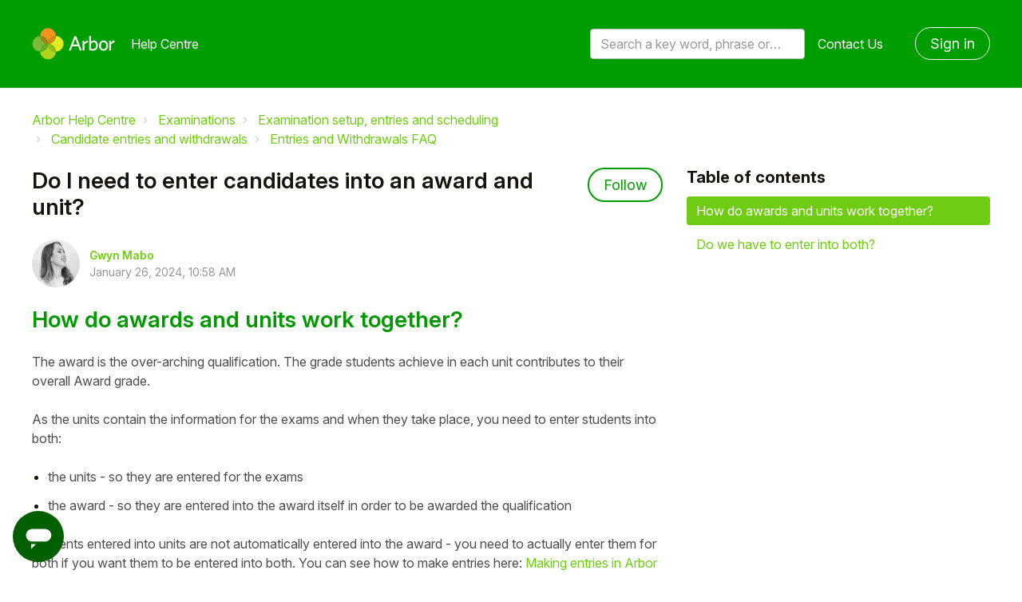

--- FILE ---
content_type: text/html; charset=utf-8
request_url: https://support.arbor-education.com/hc/en-us/articles/360011093153-Do-I-need-to-enter-candidates-into-an-award-and-unit
body_size: 10030
content:
<!DOCTYPE html>
<html dir="ltr" lang="en-US">
<head>
  <meta charset="utf-8" />
  <!-- v26873 -->


  <title>Do I need to enter candidates into an award and unit? &ndash; Arbor Help Centre</title>

  

  <meta name="description" content="How do awards and units work together? The award is the over-arching qualification. The grade students achieve in each unit contributes..." /><meta property="og:image" content="https://support.arbor-education.com/hc/theming_assets/01HZKQNXKZNABF08DAK6FQQFCZ" />
<meta property="og:type" content="website" />
<meta property="og:site_name" content="Arbor Help Centre" />
<meta property="og:title" content="Do I need to enter candidates into an award and unit?" />
<meta property="og:description" content="How do awards and units work together?
The award is the over-arching qualification. The grade students achieve in each unit contributes to their overall Award grade. 
As the units contain the infor..." />
<meta property="og:url" content="https://support.arbor-education.com/hc/en-us/articles/360011093153-Do-I-need-to-enter-candidates-into-an-award-and-unit" />
<link rel="canonical" href="https://support.arbor-education.com/hc/en-us/articles/360011093153-Do-I-need-to-enter-candidates-into-an-award-and-unit">
<link rel="alternate" hreflang="en-us" href="https://support.arbor-education.com/hc/en-us/articles/360011093153-Do-I-need-to-enter-candidates-into-an-award-and-unit">
<link rel="alternate" hreflang="x-default" href="https://support.arbor-education.com/hc/en-us/articles/360011093153-Do-I-need-to-enter-candidates-into-an-award-and-unit">

  <link rel="stylesheet" href="//static.zdassets.com/hc/assets/application-f34d73e002337ab267a13449ad9d7955.css" media="all" id="stylesheet" />
  <link rel="stylesheet" type="text/css" href="/hc/theming_assets/164769/154331/style.css?digest=32082382306077">

  <link rel="icon" type="image/x-icon" href="/hc/theming_assets/01HZKQNXRVX4HT11R4Q95KM8QN">

    <script async src="https://www.googletagmanager.com/gtag/js?id=G-3FSKZPP70K"></script>
<script>
  window.dataLayer = window.dataLayer || [];
  function gtag(){dataLayer.push(arguments);}
  gtag('js', new Date());
  gtag('config', 'G-3FSKZPP70K');
</script>


  <meta name="viewport" content="width=device-width, initial-scale=1.0" />


  <link href="https://fonts.googleapis.com/css?family=Roboto:100,100i,300,300i,400,400i,500,500i,700,700i,900,900i" rel="stylesheet">








<link rel="stylesheet" href="https://use.fontawesome.com/releases/v5.15.1/css/all.css" />
<link rel="stylesheet" href="//cdn.jsdelivr.net/highlight.js/9.10.0/styles/github.min.css" />
<link rel="stylesheet" href="//cdn.jsdelivr.net/npm/magnific-popup@1.1.0/dist/magnific-popup.min.css" />
<link rel="stylesheet" href="/hc/theming_assets/01HZKQNWZDF7CA4ED44QMK7GK0" />
<script src="//cdn.jsdelivr.net/npm/jquery@3.5.1/dist/jquery.min.js"></script>
<script src="//cdn.jsdelivr.net/npm/magnific-popup@1.1.0/dist/jquery.magnific-popup.min.js"></script>
<script src="//cdn.jsdelivr.net/highlight.js/9.10.0/highlight.min.js"></script>
<script>
  window.LotusConfig = {};
  LotusConfig.css = {
    activeClass: 'is-active',
    hiddenClass: 'is-hidden'
  };
</script>
<script src="/hc/theming_assets/01HZKQNWCFZYNDC7W243D24EFP"></script>
<script src="/hc/theming_assets/01HZKQNW7JVW57T9PWAMT3DQJA"></script>
<script src="/hc/theming_assets/01HZKQNWV820HHXG25HBZVA18D"></script>
<script src="/hc/theming_assets/01HZKQNWNSGB89Y6VTBYNXM6DP"></script>
<script src="/hc/theming_assets/01HZKQNX405GTFBBDJ0PRXN96N"></script>

<!-- Start of arboreducation Zendesk Widget script -->
<script id="ze-snippet" src="https://static.zdassets.com/ekr/snippet.js?key=5bf3c61d-f14e-44d4-8dd9-9b004581cdbe"> </script>
<!-- End of arboreducation Zendesk Widget script -->

  
</head>
<body class="">
  
  
  

  
<a class="skip-navigation" tabindex="1"
   href="#main-content">Skip to main content</a>
<div class="layout">
  <div class="layout__head">
    
    <header class="topbar container is-hidden " data-topbar>
      <div class="container-inner topbar__container-inner">
        <div class="topbar__inner">
          <div class="topbar__col clearfix">
            <div class="logo-wrapper">
              <div class="logo">
                <a title="Home" href="/hc/en-us">
                <img src="/hc/theming_assets/01HZKQNXKZNABF08DAK6FQQFCZ" alt="Logo" /> </a>
              </div>
            </div>
            
              <p class="help-center-name">
                
                  Help Centre
                
              </p>
            
            <button type="button" role="button" aria-label="Toggle Navigation" class="lines-button x" data-toggle-menu>
              <span class="lines"></span> </button>
          </div>
          <div class="topbar__col topbar__menu">
            <div class="topbar__collapse" data-menu>
              <div class="topbar__controls">
                <div class="topbar__search">
                  <form role="search" class="topbar__search-bar is-hidden" data-search="" data-instant="true" autocomplete="off" action="/hc/en-us/search" accept-charset="UTF-8" method="get"><input type="hidden" name="utf8" value="&#x2713;" autocomplete="off" /><input type="search" name="query" id="query" placeholder="Search a key word, phrase or error/query code" autocomplete="off" aria-label="Search a key word, phrase or error/query code" />
<input type="submit" name="commit" value="Search" /></form>
                  <button type="button" role="button" class="topbar__btn-search">
                    <svg xmlns="http://www.w3.org/2000/svg" width="23" height="24" viewBox="0 0 23 24">
                      <g fill="none" fill-rule="evenodd" transform="translate(-6 -2)">
                        <circle cx="19.889" cy="11.611" r="8" stroke="#BDBDBD" stroke-width="2"
                          transform="rotate(45 19.89 11.61)" />
                        <path fill="#BDBDBD" fill-rule="nonzero"
                          d="M9.34328327,15.6566781 L11.3432833,15.6566781 L11.3432833,25.6606781 C11.3432833,26.2106781 10.8992833,26.6566781 10.3432833,26.6566781 C9.79128327,26.6566781 9.34328327,26.2116781 9.34328327,25.6606781 L9.34328327,15.6566781 Z"
                          transform="rotate(45 10.343 21.157)" />
                      </g>
                    </svg>
                  </button>
                </div>
                
                <a class="topbar__link" href="/hc/en-us/requests/new">
                  Contact Us
                </a>
                
                  <a class="btn btn--topbar" rel="nofollow" data-auth-action="signin" title="Opens a dialog" role="button" href="/hc/en-us/signin?return_to=https%3A%2F%2Fsupport.arbor-education.com%2Fhc%2Fen-us%2Farticles%2F360011093153-Do-I-need-to-enter-candidates-into-an-award-and-unit">
                    Sign in
                  </a>
                
              </div>
            </div>
          </div>
        </div>
      </div>

      <div class="hero-unit is-hidden" data-hero-unit>
        <div class="container-inner search-box search-box--hero-unit" data-search-box>
          <div class="hero-unit__title">
            
              Hi, how can we help?
            
          </div>
          <form role="search" class="search" data-search="" data-instant="true" autocomplete="off" action="/hc/en-us/search" accept-charset="UTF-8" method="get"><input type="hidden" name="utf8" value="&#x2713;" autocomplete="off" /><input type="search" name="query" id="query" placeholder="Search a key word, phrase or error/query code" autocomplete="off" aria-label="Search a key word, phrase or error/query code" /></form>
        </div>
      </div>

      
    </header>
    
  </div>
  <div class="layout__content">

  <main role="main">
    <div class="container article-page">
  <div class="container-inner">
    <div class="row clearfix">
      <div class="column column--sm-8">
        <ol class="breadcrumbs">
  
    <li title="Arbor Help Centre">
      
        <a href="/hc/en-us">Arbor Help Centre</a>
      
    </li>
  
    <li title="Examinations">
      
        <a href="/hc/en-us/categories/360003282478-Examinations">Examinations</a>
      
    </li>
  
    <li title="Examination setup, entries and scheduling">
      
        <a href="/hc/en-us/sections/360004930158-Examination-setup-entries-and-scheduling">Examination setup, entries and scheduling</a>
      
    </li>
  
    <li title="Candidate entries and withdrawals">
      
        <a href="/hc/en-us/sections/4405565470237-Candidate-entries-and-withdrawals">Candidate entries and withdrawals</a>
      
    </li>
  
    <li title="Entries and Withdrawals FAQ">
      
        <a href="/hc/en-us/sections/16391361881245-Entries-and-Withdrawals-FAQ">Entries and Withdrawals FAQ</a>
      
    </li>
  
</ol>

      </div>
    </div>
    
    <div class="article-container" id="main-content">
      <div class="article-container__column article-container__sidenav">
        <div data-sidenav='{"mobileBreakpoint": 991}'></div>
      </div>
      <div class="article-container__column article-container__article">
        <article class="article clearfix" itemscope itemtype="http://schema.org/Article">
          <header class="article-header">
            <h1 class="article__title" itemprop="name">
              
              Do I need to enter candidates into an award and unit?
            </h1>
            
              <div class="article-header__button article-subscribe">
                <div data-helper="subscribe" data-json="{&quot;item&quot;:&quot;article&quot;,&quot;url&quot;:&quot;/hc/en-us/articles/360011093153-Do-I-need-to-enter-candidates-into-an-award-and-unit/subscription.json&quot;,&quot;follow_label&quot;:&quot;Follow&quot;,&quot;unfollow_label&quot;:&quot;Unfollow&quot;,&quot;following_label&quot;:&quot;Following&quot;,&quot;can_subscribe&quot;:true,&quot;is_subscribed&quot;:false}"></div>
              </div>
            

            <div class="article-meta">
              <div class="article-meta__col article-meta__col--main">
                <div class="entry-info">
                  
                    <div class="entry-info__avatar">
                      <div class="avatar ">
                        <img class="user-avatar user-avatar--default" src="https://support.arbor-education.com/system/photos/360072549058/Screen_Shot_2020-04-07_at_10.57.05.png" alt="Avatar">
                      </div>
                    </div>
                  
                  <div class="entry-info__content">
                    
                      <b class="author">
                        <a href="/hc/en-us/profiles/364749428594-Gwyn-Mabo">
                          Gwyn Mabo
                        </a>
                      </b>
                    
                    <div class="meta"><time datetime="2024-01-26T10:58:42Z" title="2024-01-26T10:58:42Z" data-datetime="calendar">January 26, 2024 10:58</time></div>
                  </div>
                </div>
              </div>
            </div>
          </header>

          <div class="article__body markdown" itemprop="articleBody" data-article>
            <h2 id="h_01HN2PGRKN4TM9Q3CMTMEQJ139"><span class="wysiwyg-color-green120"><strong>How do awards and units work together?</strong></span></h2>
<p><span class="wysiwyg-color-black70" style="font-weight: 400;">The award is the over-arching qualification. The grade students achieve in each unit contributes to their overall Award grade. </span></p>
<p><span class="wysiwyg-color-black70" style="font-weight: 400;">As the units contain the information for the exams and when they take place, you need to enter students into both:</span></p>
<ul>
<li><span class="wysiwyg-color-black70" style="font-weight: 400;">the units - so they are entered for the exams</span></li>
<li><span class="wysiwyg-color-black70" style="font-weight: 400;">the award - so they are entered into the award itself in order to be awarded the qualification</span></li>
</ul>
<p><span class="wysiwyg-color-black70" style="font-weight: 400;">Students entered into units are not automatically entered into the award - you need to actually enter them for both if you want them to be entered into both. You can see how to make entries here: <a href="https://support.arbor-education.com/hc/en-us/articles/360004135737-Enter-candidates-into-EDI-qualifications#h_01EHRVQX7T32CACHQ5MHA4Y1H7" target="_blank" rel="noopener noreferrer">Making entries in Arbor</a></span></p>
<h2 id="h_01HN2PHRKZ8JESDDV1TNNFHPTP"><span class="wysiwyg-color-green120"><strong>Do we have to enter into both?</strong></span></h2>
<p><span class="wysiwyg-color-black70" style="font-weight: 400;">Sometimes students are entered into units over a number of years, with the award entry coming at the end of their time in school. In this case, you can manage entries into awards and units separately.</span></p>
<p>Some awards are calculated using the best marks from only some of the units rather than all of them. So you would need to wait to 'cash in' the grades for the units until all units have been completed, in order for your student to be given the best mark possible.</p>
          </div>

          <div class="article__attachments">
            
          </div>
        </article>

        <footer class="article-footer clearfix">
          
            <div class="article-vote">
              <span class="article-vote-question">Was this article helpful?</span>
              <div class="article-vote-controls">
                <button type="button" class="btn article-vote-controls__item article-vote-controls__item--up" data-helper="vote" data-item="article" data-type="up" data-id="360011093153" data-upvote-count="1" data-vote-count="8" data-vote-sum="-6" data-vote-url="/hc/en-us/articles/360011093153/vote" data-value="null" data-label="1 out of 8 found this helpful" data-selected-class="article-vote-controls__item--voted" aria-label="This article was helpful" aria-pressed="false">
                  <span class="fa fa-thumbs-up"></span>
                </button>
                <button type="button" class="btn article-vote-controls__item article-vote-controls__item--down" data-helper="vote" data-item="article" data-type="down" data-id="360011093153" data-upvote-count="1" data-vote-count="8" data-vote-sum="-6" data-vote-url="/hc/en-us/articles/360011093153/vote" data-value="null" data-label="1 out of 8 found this helpful" data-selected-class="article-vote-controls__item--voted" aria-label="This article was not helpful" aria-pressed="false">
                  <span class="fa fa-thumbs-down"></span>
                </button>
              </div>
              <small class="article-vote-count">
                <span class="article-vote-label" data-helper="vote" data-item="article" data-type="label" data-id="360011093153" data-upvote-count="1" data-vote-count="8" data-vote-sum="-6" data-vote-url="/hc/en-us/articles/360011093153/vote" data-value="null" data-label="1 out of 8 found this helpful">1 out of 8 found this helpful</span>
              </small>
            </div>
          
        </footer>
        
        <div class="article-sidebar">
          
            <section class="section-articles">
              <h3 class="section-articles__title">Articles in this section</h3>
              <ul class="section-articles__list">
                
                  <li class="section-articles__item">
                    <a href="/hc/en-us/articles/22000325984157-Exam-Entries-and-Withdrawals-FAQ" class="section-articles__link ">Exam Entries and Withdrawals FAQ</a>
                  </li>
                
                  <li class="section-articles__item">
                    <a href="/hc/en-us/articles/16443089761309-Reject-EDI-Entry-files" class="section-articles__link ">Reject EDI Entry files</a>
                  </li>
                
                  <li class="section-articles__item">
                    <a href="/hc/en-us/articles/16441728440605-EDI-Entry-File-generation-failed" class="section-articles__link ">EDI Entry File generation failed</a>
                  </li>
                
                  <li class="section-articles__item">
                    <a href="/hc/en-us/articles/16279996254237-What-do-the-different-entry-and-withdrawal-statuses-mean" class="section-articles__link ">What do the different entry and withdrawal statuses mean?</a>
                  </li>
                
                  <li class="section-articles__item">
                    <a href="/hc/en-us/articles/360011093153-Do-I-need-to-enter-candidates-into-an-award-and-unit" class="section-articles__link is-active">Do I need to enter candidates into an award and unit?</a>
                  </li>
                
                  <li class="section-articles__item">
                    <a href="/hc/en-us/articles/4409231345681-I-can-t-select-the-right-series-when-entering-candidates" class="section-articles__link ">I can&#39;t select the right series when entering candidates</a>
                  </li>
                
                  <li class="section-articles__item">
                    <a href="/hc/en-us/articles/4411633517713-I-can-t-select-students-who-have-left-to-enter-them-into-exams-or-resits" class="section-articles__link ">I can&#39;t select students who have left to enter them into exams or resits</a>
                  </li>
                
                  <li class="section-articles__item">
                    <a href="/hc/en-us/articles/4405444742929-Download-a-statement-of-entry-to-Excel" class="section-articles__link ">Download a statement of entry to Excel</a>
                  </li>
                
              </ul>
              
            </section>
          
          
            <div data-recent-articles></div>
          
        </div>
        
        <a class="btn btn--primary btn--stuck" href="/hc/en-us/requests/new">
              I'm still stuck!
        </a>

        
        
          <section class="comments" id="comments" itemscope
                   itemtype="http://schema.org/UserComments" id="article-comments">
            <header class="comments__header">
              <h3>Comments</h3>
        
              <div class="comment-sorter">
                <div class="comment-sorter__col comment-sorter__col--main">
                  0 comments
                </div>
        
                
              </div>
            </header>
        
            
        
            <p class="comments__callout">Article is closed for comments.</p>
        
            
          </section>
        
      </div>
      <div class="article-container__column article-container__toc">
        <div data-toc='{"mobileBreakpoint": 991}'></div>
      </div>
    </div>
  </div>
</div>

  </main>

  </div>
<div class="layout__footer">
  
  <div class="arbor-edu-footer">
    <div id="footer" class="enigma_footer_widget_area">
      <div class="footer-wrapper">
        <div class="footer-top">
          <div class="footer-logo-wrapper">
            <div class="footerLogo">
              <div class="textwidget"><a href="https://arbor-education.com/"><img
                    class="aligncenter size-full wp-image-1537"
                    src="/hc/theming_assets/01JY3Z2YPZHENSWM2XW9H64MTY" alt=""
                    width="150" height="57"></a></div>
            </div>
          </div>
          <div class="enigma_footer_social_div">
            <ul class="social">
              <li class="facebook" data-toggle="tooltip" data-placement="bottom" title="Facebook"><a target="_blank"
                  href="https://www.facebook.com/ArborEducation/"><i class="fab fa-facebook-f"></i></a></li>
              <li class="twitter" data-toggle="tooltip" data-placement="bottom" title="Twitter"><a target="_blank"
                  href="https://twitter.com/arboredu"><i class="fab fa-twitter"></i></a></li>
              <li class="linkedin" data-toggle="tooltip" data-placement="bottom" title="Linkedin"><a target="_blank"
                  href="https://www.linkedin.com/company/arbor-education-partners"><i
                    class="fab fa-linkedin-in"></i></a></li>

            </ul>
          </div>
        </div>
        <div class="container">
          <div class="row">
            <div class="col-md-3 col-sm-6 enigma_footer_widget_column">
              <div class="menu-footer-menu-products-container">
                <ul id="menu-footer-menu-products" class="menu">
                  <li id="menu-item-52"
                    class="title menu-item menu-item-type-custom menu-item-object-custom menu-item-has-children menu-item-52">
                    <a href="#" data-ps2id-api="true">Products</a>
                    <ul class="sub-menu">
                      <li id="menu-item-1090"
                        class="menu-item menu-item-type-post_type menu-item-object-page menu-item-1090"><a
                          href="https://arbor-education.com/products/school-mis/" data-ps2id-api="true">Arbor MIS</a>
                      </li>
                      <li id="menu-item-1089"
                        class="menu-item menu-item-type-post_type menu-item-object-page menu-item-1089"><a
                          href="https://arbor-education.com/products/group-mat-mis/" data-ps2id-api="true">Arbor for
                          MATs and Groups</a></li>
                    </ul>
                  </li>
                </ul>
              </div>
            </div>
            <div class="col-md-3 col-sm-6 enigma_footer_widget_column">
              <div class="menu-footer-menu-about-container">
                <ul id="menu-footer-menu-about" class="menu">
                  <li id="menu-item-142"
                    class="title menu-item menu-item-type-custom menu-item-object-custom menu-item-has-children menu-item-142">
                    <a href="#" data-ps2id-api="true">About us</a>
                    <ul class="sub-menu">
                      <li id="menu-item-133"
                        class="menu-item menu-item-type-taxonomy menu-item-object-category menu-item-133"><a
                          href="https://arbor-education.com/category/blog/" data-ps2id-api="true">Blog</a></li>
                      <li id="menu-item-1087"
                        class="menu-item menu-item-type-post_type menu-item-object-page menu-item-1087"><a
                          href="https://arbor-education.com/why-arbor/meet-our-schools/" data-ps2id-api="true">Meet our
                          schools</a></li>
                      <li id="menu-item-136"
                        class="menu-item menu-item-type-post_type menu-item-object-page menu-item-136"><a
                          href="https://arbor-education.com/about-us/story-mission/" data-ps2id-api="true">Story and
                          Mission</a></li>
                      <li id="menu-item-135"
                        class="menu-item menu-item-type-post_type menu-item-object-page menu-item-135"><a
                          href="https://arbor-education.com/about-us/team/" data-ps2id-api="true">Team</a></li>
                      <li id="menu-item-4238"
                        class="blank menu-item menu-item-type-custom menu-item-object-custom menu-item-4238"><a
                          href="https://careers.arbor-education.com/" data-ps2id-api="true" target="_blank">Careers</a>
                      </li>
                    </ul>
                  </li>
                </ul>
              </div>
            </div>
            <div class="col-md-3 col-sm-6 enigma_footer_widget_column">
              <div class="menu-footer-menu-links-container">
                <ul id="menu-footer-menu-links" class="menu">
                  <li id="menu-item-141"
                    class="title menu-item menu-item-type-custom menu-item-object-custom menu-item-has-children menu-item-141">
                    <a href="#" data-ps2id-api="true">Useful Links</a>
                    <ul class="sub-menu">
                      <li id="menu-item-139"
                        class="menu-item menu-item-type-post_type menu-item-object-page menu-item-139"><a
                          href="https://arbor-education.com/about-us/data-protection-gdpr/" data-ps2id-api="true">Data
                          Protection and GDPR</a></li>
                      <li id="menu-item-140"
                        class="menu-item menu-item-type-post_type menu-item-object-page menu-item-privacy-policy menu-item-140">
                        <a href="https://arbor-education.com/privacy-notice-cookie-statement/"
                          data-ps2id-api="true">Privacy Notice &amp; Cookie Statement</a></li>
                      <li id="menu-item-138"
                        class="menu-item menu-item-type-post_type menu-item-object-page menu-item-138"><a
                          href="https://arbor-education.com/legal-statement/" data-ps2id-api="true">Legal Statement</a>
                      </li>
                    </ul>
                  </li>
                </ul>
              </div>
            </div>
            <div class="col-md-3 col-sm-6 enigma_footer_widget_column">
              <div class="textwidget">
                <p>
                  
                  <a class="white" href="https://support.arbor-education.com/hc/en-us/requests/new">Contact Us</a>
                </p>
                <p class="address">Arbor Education<br>
                  Floor 4, FORA<br>
                  21-33 Great Eastern St<br>
                  London<br>
                  EC2A 3EJ</p>
              </div>
            </div>
          </div>
        </div>
      </div>
    </div>
  </div>
</div>




<button class="pp-modal-button js-pp-modal-toggle">
  <div class="pp-modal-button__icon1">
    <svg position="left" width="24px" height="24px" viewBox="0 0 24 24" version="1.1" xmlns="http://www.w3.org/2000/svg" xmlns:xlink="http://www.w3.org/1999/xlink">
      <path d="M10,18 L6,22 L6,18 L10,18 Z M17,6 C19.7614237,6 22,8.23857625 22,11 C22,13.7614237 19.7614237,16 17,16 L17,16 L7,16 C4.23857625,16 2,13.7614237 2,11 C2,8.23857625 4.23857625,6 7,6 L7,6 Z" transform="translate(12.000000, 14.000000) scale(-1, 1) translate(-12.000000, -14.000000) "></path>
    </svg>
  </div>
  <div class="pp-modal-button__icon2">
    <svg xmlns="http://www.w3.org/2000/svg" width="21" height="13" viewBox="0 0 21 13" focusable="false">
      <path fill-rule="evenodd" clip-rule="evenodd" fill="currentColor" d="M20.1005 2.7169L10.9931 11.8244C10.4724 12.3451 9.62815 12.3451 9.10745 11.8244L-8.00829e-06 2.7169L1.88561 0.831278L10.0503 8.99593L18.2149 0.831278L20.1005 2.7169Z"></path>
    </svg>
  </div>
</button>

<div class="pp-modal-window js-pp-modal-window">
  <div class="pp-modal-window__header">
    <button class="pp-modal-window__header-back js-modal-back">
      <svg viewBox="0 0 13 21" fill="currentColor" xmlns="http://www.w3.org/2000/svg">
        <path d="M10.2831 20.1005L1.17558 10.9931C0.654879 10.4724 0.654879 9.62816 1.17558 9.10746L10.2831 -8.24232e-08L12.1687 1.88562L4.00405 10.0503L12.1687 18.2149L10.2831 20.1005Z"/>
      </svg>
      <span>Back</span>
    </button>
    <span class="pp-modal-window__header-title">Submit a request</span>
  </div>
  <div class="pp-modal-window__content">

    <div class="pp-modal-window__page is-active" data-page="home">
      <h2 class="pp-modal-window__page-title">Hello!</h2>
      <p class="pp-modal-window__page-description">
        To get you the best help, please let us know if you are a:
      </p>
      <button class="pp-modal-window__button" data-redirect="parent">Parent/Guardian</button>
      <button class="pp-modal-window__button" data-redirect="student">Student</button>
      <button class="pp-modal-window__button" data-redirect="email" data-tag="staff">Staff Member</button>
      <button class="pp-modal-window__button" data-redirect="email" data-tag="partner">Partner</button>
    </div>

    <div class="pp-modal-window__page" data-page="parent">
      <h2 class="pp-modal-window__page-title">Hey parent/guardian</h2>
      <p class="pp-modal-window__page-description">
        If you need help with your child's account,<br/>
        <a href="https://support.arbor-education.com/hc/en-us/categories/22645174482845-Students-and-Guardians"><b>click
          here</b></a>
        to browse our help materials.
      </p>
      <p class="pp-modal-window__page-description">
        If you still need help, please contact your child's school directly as we can't give advice or troubleshoot your
        account for data protection reasons.
      </p>
    </div>

    <div class="pp-modal-window__page" data-page="student">
      <h2 class="pp-modal-window__page-title">Hey student!</h2>
      <p class="pp-modal-window__page-description">
        If you need help with your student account,<br/>
        <a href="https://support.arbor-education.com/hc/en-us/sections/360005825157-Student-Portal-for-students"><b>click
          here</b></a> to browse our help materials.
      </p>
      <p class="pp-modal-window__page-description">
        If you still need help, please contact your school directly as we can't give advice or troubleshoot your account
        for data protection reasons.
      </p>
    </div>
    
    <div class="pp-modal-window__page" data-page="email">
      <form class="pp-modal-form js-pp-submit-email-form">
        <label for="pp-modal-email">Please enter your email address:</label>
        <input type="email" name="email" id="pp-modal-email" placeholder="Your Email"/>
        <button class="pp-modal-window__button" type="submit">Submit</button>
      </form>
    </div>

  </div>
</div>

<script>
  $(function() {
    zE('messenger', 'hide');
  });

  const $modalToggle = $('.js-pp-modal-toggle');
  const $modal = $('.js-pp-modal-window');
  const $redirectButton = $modal.find('[data-redirect]');
  const $openWidgetButton = $modal.find('[data-open-widget]');
  const $backButton = $('.js-modal-back');
  const $submitEmailForm = $('.js-pp-submit-email-form')
  const $emailInput = $('#pp-modal-email');
  
  let conversationTag = null;

  $modalToggle.on('click', function(event) {
    event.preventDefault();
    $modalToggle.add($modal).toggleClass('is-active');
  });

  $redirectButton.on('click', function(event) {
    event.preventDefault();

  	const $button = $(event.currentTarget);
    const pageName = $button.attr('data-redirect');
    const $lastPage = $modal.find('[data-page].is-active');
    const $newPage = $modal.find(`[data-page="${pageName}"]`);
  
  	conversationTag = $button.attr('data-tag') || null;

    $lastPage.removeClass('is-active').addClass('closing');
    $newPage.addClass('opening');

    setTimeout(function() {
      $lastPage.removeClass('closing');
      $newPage.addClass('is-active').removeClass('opening');
    }, 300);

    if (pageName !== 'home') {
      $backButton.addClass('is-active');
    }
    else {
      $backButton.removeClass('is-active');
    }
  });

  $backButton.on('click', function(event) {
    event.preventDefault();

    const $lastPage = $modal.find('[data-page].is-active');
    const $newPage = $modal.find(`[data-page="home"]`);

    $lastPage.removeClass('is-active').addClass('closing-back');
    $newPage.addClass('opening-back');
    $backButton.removeClass('is-active');

    setTimeout(function() {
      $lastPage.removeClass('closing-back');
      $newPage.addClass('is-active').removeClass('opening-back');
    }, 300);
  });

  $openWidgetButton.on('click', function(event) {
    event.preventDefault();
    const conversationTags = [$(event.currentTarget).attr('data-open-widget'), "helpcenter"];
		console.log(conversationTags)

    zE('messenger', 'show');
    zE('messenger', 'open');
    zE('messenger:set', 'conversationTags', conversationTags);
    
  	setTimeout(function() {
      $modalToggle.add($modal).addClass('is-hidden');
    }, 1000);
  });
  
  $submitEmailForm.on('submit', function(event) {
  	event.preventDefault();
  	
  	const emailPattern = /^(([^<>()[\]\\.,;:\s@\"]+(\.[^<>()[\]\\.,;:\s@\"]+)*)|(\".+\"))@((\[[0-9]{1,3}\.[0-9]{1,3}\.[0-9]{1,3}\.[0-9]{1,3}\])|(([a-zA-Z\-0-9]+\.)+[a-zA-Z]{2,}))$/; 
  	const userEmail = $emailInput.val();
    const conversationTags = [conversationTag, "helpcenter"];
		console.log(conversationTags);
  
  	if (!emailPattern.test(userEmail)) {
  		console.log('Wrong email');
  		$emailInput.addClass('error');
  		return;
  	}
  
  	console.log(userEmail);

    zE('messenger', 'show');
    zE('messenger', 'open');
    zE('messenger:set', 'conversationTags', conversationTags);

    zE('messenger:set', 'conversationFields', [{ id: '23118170693661', value: userEmail }]);
    
  	setTimeout(function() {
      $modalToggle.add($modal).addClass('is-hidden');
    }, 1000);
  });
</script>



  <!-- / -->

  
  <script src="//static.zdassets.com/hc/assets/en-us.bbb3d4d87d0b571a9a1b.js"></script>
  

  <script type="text/javascript">
  /*

    Greetings sourcecode lurker!

    This is for internal Zendesk and legacy usage,
    we don't support or guarantee any of these values
    so please don't build stuff on top of them.

  */

  HelpCenter = {};
  HelpCenter.account = {"subdomain":"arboreducation","environment":"production","name":"Arbor Education"};
  HelpCenter.user = {"identifier":"da39a3ee5e6b4b0d3255bfef95601890afd80709","email":null,"name":"","role":"anonymous","avatar_url":"https://assets.zendesk.com/hc/assets/default_avatar.png","is_admin":false,"organizations":[],"groups":[]};
  HelpCenter.internal = {"asset_url":"//static.zdassets.com/hc/assets/","web_widget_asset_composer_url":"https://static.zdassets.com/ekr/snippet.js","current_session":{"locale":"en-us","csrf_token":null,"shared_csrf_token":null},"usage_tracking":{"event":"article_viewed","data":"[base64]","url":"https://support.arbor-education.com/hc/activity"},"current_record_id":"360011093153","current_record_url":"/hc/en-us/articles/360011093153-Do-I-need-to-enter-candidates-into-an-award-and-unit","current_record_title":"Do I need to enter candidates into an award and unit?","current_text_direction":"ltr","current_brand_id":154331,"current_brand_name":"Arbor Education","current_brand_url":"https://arboreducation.zendesk.com","current_brand_active":true,"current_path":"/hc/en-us/articles/360011093153-Do-I-need-to-enter-candidates-into-an-award-and-unit","show_autocomplete_breadcrumbs":true,"user_info_changing_enabled":false,"has_user_profiles_enabled":true,"has_end_user_attachments":true,"user_aliases_enabled":true,"has_anonymous_kb_voting":true,"has_multi_language_help_center":true,"show_at_mentions":true,"embeddables_config":{"embeddables_web_widget":false,"embeddables_help_center_auth_enabled":false,"embeddables_connect_ipms":false},"answer_bot_subdomain":"static","gather_plan_state":"subscribed","has_article_verification":true,"has_gather":true,"has_ckeditor":false,"has_community_enabled":false,"has_community_badges":true,"has_community_post_content_tagging":false,"has_gather_content_tags":true,"has_guide_content_tags":true,"has_user_segments":true,"has_answer_bot_web_form_enabled":false,"has_garden_modals":false,"theming_cookie_key":"hc-da39a3ee5e6b4b0d3255bfef95601890afd80709-2-preview","is_preview":false,"has_search_settings_in_plan":true,"theming_api_version":2,"theming_settings":{"toggle_translations":false,"body_bg":"#fff","brand_primary":"rgba(0, 157, 0, 1)","brand_secondary":"rgba(0, 95, 0, 1)","text_color":"rgba(22, 20, 12, 1)","link_color":"rgba(112, 204, 18, 1)","font_size_base":"16px","font_family_base":"'Roboto', sans-serif","line_height_base":"1.5","hero_show_image":false,"hero_homepage_image":"/hc/theming_assets/01HZKQNXG07MAPN6XRD4WYFN6X","hero_unit_mask_bg":"#044223","hero_unit_mask_opacity":"0.8","hero_title":"Hi, how can we help?","hero_title_color":"#fff","search_placeholder":"Search a key word, phrase or error/query code","button_color_1":"#044223","logo":"/hc/theming_assets/01HZKQNXKZNABF08DAK6FQQFCZ","logo_height":"40px","favicon":"/hc/theming_assets/01HZKQNXRVX4HT11R4Q95KM8QN","border_radius_base":"4px","toggle_custom_blocks":true,"toggle_promoted_articles":true,"toggle_category_list":true,"toggle_category_tree":true,"toggle_recent_activity":true,"brand_info":"#5bc0de","brand_success":"#504d7f","brand_warning":"#fad782","brand_danger":"#ff5252","custom_block_1_type":"custom","custom_block_1_icon":"/hc/theming_assets/01JAYTZDY517AWX48HM8C81T30","custom_block_1_title":"Guides for New Schools","custom_block_1_description":"Find our curated list of guides for schools new to Arbor MIS here","custom_block_1_url":"https://support.arbor-education.com/hc/en-us/sections/29408377392669","custom_block_2_type":"custom","custom_block_2_icon":"/hc/theming_assets/01JAYV3VEGH9D0D37GN4CWDXEC","custom_block_2_title":"Students and Guardians","custom_block_2_description":"Find our articles written for Students and Guardians who use Arbor here","custom_block_2_url":"https://support.arbor-education.com/hc/en-us/categories/22645174482845-Students-and-Guardians","custom_block_3_type":"custom","custom_block_3_icon":"/hc/theming_assets/01J9XJ8NJFRF1WJZ34JHPFECW1","custom_block_3_title":"Moving to Arbor","custom_block_3_description":"Everything you need to know about moving to Arbor and your onboarding journey","custom_block_3_url":"https://support.arbor-education.com/hc/en-us/categories/360003323058","custom_block_4_type":"custom","custom_block_4_icon":"/hc/theming_assets/01JAYV2D3V2AF2VB1ZXCTXKXN5","custom_block_4_title":"Customer Education, Training and Videos","custom_block_4_description":"Free online training videos, view paid-for services and how to book and prepare for training","custom_block_4_url":"https://support.arbor-education.com/hc/en-us/categories/360003656218-Training","custom_block_5_type":"custom","custom_block_5_icon":"/hc/theming_assets/01JAYV34GG7Y03V15WHFFYZDK7","custom_block_5_title":"Arbor HQ","custom_block_5_description":"Arbor HQ is your space to network with fellow Arbor users, share top tips and learn best practice.","custom_block_5_url":"https://arbor-hq.circle.so/","toggle_help_center_title":true,"help_center_title":"Help Centre","topbar_text_color":"#fff","topbar_link_color":"#fff","topbar_button_color":"#fff","footer_text_color":"#fff","footer_link_color":"#fff","footer_social_link_color":"#fff","footer_cta_title":"Can't find what you're looking for?","footer_cta_subtitle":"Let us help you!","toggle_facebook_icon":true,"facebook_url":"https://facebook.com","toggle_twitter_icon":true,"twitter_url":"https://twitter.com","toggle_youtube_icon":true,"youtube_url":"https://youtube.com","toggle_linkedin_icon":true,"linkedin_url":"https://linkedin.com","toggle_instagram_icon":true,"instagram_url":"https://www.instagram.com/","show_articles_in_section":true,"show_article_author":true,"show_article_comments":true,"show_follow_article":true,"show_recently_viewed_articles":true,"show_follow_section":true,"show_follow_community_post":true,"show_follow_community_topic":true},"has_pci_credit_card_custom_field":true,"help_center_restricted":false,"is_assuming_someone_else":false,"flash_messages":[],"user_photo_editing_enabled":true,"user_preferred_locale":"en-gb","base_locale":"en-us","login_url":"https://arboreducation.zendesk.com/access?brand_id=154331\u0026return_to=https%3A%2F%2Fsupport.arbor-education.com%2Fhc%2Fen-us%2Farticles%2F360011093153-Do-I-need-to-enter-candidates-into-an-award-and-unit","has_alternate_templates":true,"has_custom_statuses_enabled":false,"has_hc_generative_answers_setting_enabled":true,"has_generative_search_with_zgpt_enabled":false,"has_suggested_initial_questions_enabled":false,"has_guide_service_catalog":true,"has_service_catalog_search_poc":false,"has_service_catalog_itam":false,"has_csat_reverse_2_scale_in_mobile":false,"has_knowledge_navigation":false,"has_unified_navigation":false,"has_unified_navigation_eap_access":false,"has_csat_bet365_branding":false,"version":"v26873","dev_mode":false};
</script>

  
  
  <script src="//static.zdassets.com/hc/assets/hc_enduser-682eda7708c76e29eff22c6702975daf.js"></script>
  <script type="text/javascript" src="/hc/theming_assets/164769/154331/script.js?digest=32082382306077"></script>
  
</body>
</html>